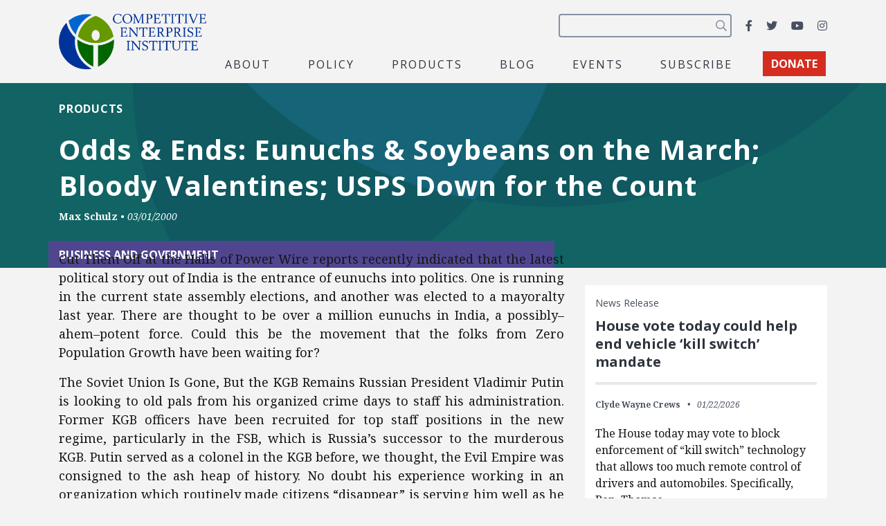

--- FILE ---
content_type: text/html; charset=utf-8
request_url: https://www.google.com/recaptcha/api2/anchor?ar=1&k=6LfZwjUiAAAAAN8vRh0pGcsvvXqvlWV2oC71AQHs&co=aHR0cHM6Ly9jZWkub3JnOjQ0Mw..&hl=en&v=PoyoqOPhxBO7pBk68S4YbpHZ&size=invisible&anchor-ms=20000&execute-ms=30000&cb=xnvolvgrlxx6
body_size: 49696
content:
<!DOCTYPE HTML><html dir="ltr" lang="en"><head><meta http-equiv="Content-Type" content="text/html; charset=UTF-8">
<meta http-equiv="X-UA-Compatible" content="IE=edge">
<title>reCAPTCHA</title>
<style type="text/css">
/* cyrillic-ext */
@font-face {
  font-family: 'Roboto';
  font-style: normal;
  font-weight: 400;
  font-stretch: 100%;
  src: url(//fonts.gstatic.com/s/roboto/v48/KFO7CnqEu92Fr1ME7kSn66aGLdTylUAMa3GUBHMdazTgWw.woff2) format('woff2');
  unicode-range: U+0460-052F, U+1C80-1C8A, U+20B4, U+2DE0-2DFF, U+A640-A69F, U+FE2E-FE2F;
}
/* cyrillic */
@font-face {
  font-family: 'Roboto';
  font-style: normal;
  font-weight: 400;
  font-stretch: 100%;
  src: url(//fonts.gstatic.com/s/roboto/v48/KFO7CnqEu92Fr1ME7kSn66aGLdTylUAMa3iUBHMdazTgWw.woff2) format('woff2');
  unicode-range: U+0301, U+0400-045F, U+0490-0491, U+04B0-04B1, U+2116;
}
/* greek-ext */
@font-face {
  font-family: 'Roboto';
  font-style: normal;
  font-weight: 400;
  font-stretch: 100%;
  src: url(//fonts.gstatic.com/s/roboto/v48/KFO7CnqEu92Fr1ME7kSn66aGLdTylUAMa3CUBHMdazTgWw.woff2) format('woff2');
  unicode-range: U+1F00-1FFF;
}
/* greek */
@font-face {
  font-family: 'Roboto';
  font-style: normal;
  font-weight: 400;
  font-stretch: 100%;
  src: url(//fonts.gstatic.com/s/roboto/v48/KFO7CnqEu92Fr1ME7kSn66aGLdTylUAMa3-UBHMdazTgWw.woff2) format('woff2');
  unicode-range: U+0370-0377, U+037A-037F, U+0384-038A, U+038C, U+038E-03A1, U+03A3-03FF;
}
/* math */
@font-face {
  font-family: 'Roboto';
  font-style: normal;
  font-weight: 400;
  font-stretch: 100%;
  src: url(//fonts.gstatic.com/s/roboto/v48/KFO7CnqEu92Fr1ME7kSn66aGLdTylUAMawCUBHMdazTgWw.woff2) format('woff2');
  unicode-range: U+0302-0303, U+0305, U+0307-0308, U+0310, U+0312, U+0315, U+031A, U+0326-0327, U+032C, U+032F-0330, U+0332-0333, U+0338, U+033A, U+0346, U+034D, U+0391-03A1, U+03A3-03A9, U+03B1-03C9, U+03D1, U+03D5-03D6, U+03F0-03F1, U+03F4-03F5, U+2016-2017, U+2034-2038, U+203C, U+2040, U+2043, U+2047, U+2050, U+2057, U+205F, U+2070-2071, U+2074-208E, U+2090-209C, U+20D0-20DC, U+20E1, U+20E5-20EF, U+2100-2112, U+2114-2115, U+2117-2121, U+2123-214F, U+2190, U+2192, U+2194-21AE, U+21B0-21E5, U+21F1-21F2, U+21F4-2211, U+2213-2214, U+2216-22FF, U+2308-230B, U+2310, U+2319, U+231C-2321, U+2336-237A, U+237C, U+2395, U+239B-23B7, U+23D0, U+23DC-23E1, U+2474-2475, U+25AF, U+25B3, U+25B7, U+25BD, U+25C1, U+25CA, U+25CC, U+25FB, U+266D-266F, U+27C0-27FF, U+2900-2AFF, U+2B0E-2B11, U+2B30-2B4C, U+2BFE, U+3030, U+FF5B, U+FF5D, U+1D400-1D7FF, U+1EE00-1EEFF;
}
/* symbols */
@font-face {
  font-family: 'Roboto';
  font-style: normal;
  font-weight: 400;
  font-stretch: 100%;
  src: url(//fonts.gstatic.com/s/roboto/v48/KFO7CnqEu92Fr1ME7kSn66aGLdTylUAMaxKUBHMdazTgWw.woff2) format('woff2');
  unicode-range: U+0001-000C, U+000E-001F, U+007F-009F, U+20DD-20E0, U+20E2-20E4, U+2150-218F, U+2190, U+2192, U+2194-2199, U+21AF, U+21E6-21F0, U+21F3, U+2218-2219, U+2299, U+22C4-22C6, U+2300-243F, U+2440-244A, U+2460-24FF, U+25A0-27BF, U+2800-28FF, U+2921-2922, U+2981, U+29BF, U+29EB, U+2B00-2BFF, U+4DC0-4DFF, U+FFF9-FFFB, U+10140-1018E, U+10190-1019C, U+101A0, U+101D0-101FD, U+102E0-102FB, U+10E60-10E7E, U+1D2C0-1D2D3, U+1D2E0-1D37F, U+1F000-1F0FF, U+1F100-1F1AD, U+1F1E6-1F1FF, U+1F30D-1F30F, U+1F315, U+1F31C, U+1F31E, U+1F320-1F32C, U+1F336, U+1F378, U+1F37D, U+1F382, U+1F393-1F39F, U+1F3A7-1F3A8, U+1F3AC-1F3AF, U+1F3C2, U+1F3C4-1F3C6, U+1F3CA-1F3CE, U+1F3D4-1F3E0, U+1F3ED, U+1F3F1-1F3F3, U+1F3F5-1F3F7, U+1F408, U+1F415, U+1F41F, U+1F426, U+1F43F, U+1F441-1F442, U+1F444, U+1F446-1F449, U+1F44C-1F44E, U+1F453, U+1F46A, U+1F47D, U+1F4A3, U+1F4B0, U+1F4B3, U+1F4B9, U+1F4BB, U+1F4BF, U+1F4C8-1F4CB, U+1F4D6, U+1F4DA, U+1F4DF, U+1F4E3-1F4E6, U+1F4EA-1F4ED, U+1F4F7, U+1F4F9-1F4FB, U+1F4FD-1F4FE, U+1F503, U+1F507-1F50B, U+1F50D, U+1F512-1F513, U+1F53E-1F54A, U+1F54F-1F5FA, U+1F610, U+1F650-1F67F, U+1F687, U+1F68D, U+1F691, U+1F694, U+1F698, U+1F6AD, U+1F6B2, U+1F6B9-1F6BA, U+1F6BC, U+1F6C6-1F6CF, U+1F6D3-1F6D7, U+1F6E0-1F6EA, U+1F6F0-1F6F3, U+1F6F7-1F6FC, U+1F700-1F7FF, U+1F800-1F80B, U+1F810-1F847, U+1F850-1F859, U+1F860-1F887, U+1F890-1F8AD, U+1F8B0-1F8BB, U+1F8C0-1F8C1, U+1F900-1F90B, U+1F93B, U+1F946, U+1F984, U+1F996, U+1F9E9, U+1FA00-1FA6F, U+1FA70-1FA7C, U+1FA80-1FA89, U+1FA8F-1FAC6, U+1FACE-1FADC, U+1FADF-1FAE9, U+1FAF0-1FAF8, U+1FB00-1FBFF;
}
/* vietnamese */
@font-face {
  font-family: 'Roboto';
  font-style: normal;
  font-weight: 400;
  font-stretch: 100%;
  src: url(//fonts.gstatic.com/s/roboto/v48/KFO7CnqEu92Fr1ME7kSn66aGLdTylUAMa3OUBHMdazTgWw.woff2) format('woff2');
  unicode-range: U+0102-0103, U+0110-0111, U+0128-0129, U+0168-0169, U+01A0-01A1, U+01AF-01B0, U+0300-0301, U+0303-0304, U+0308-0309, U+0323, U+0329, U+1EA0-1EF9, U+20AB;
}
/* latin-ext */
@font-face {
  font-family: 'Roboto';
  font-style: normal;
  font-weight: 400;
  font-stretch: 100%;
  src: url(//fonts.gstatic.com/s/roboto/v48/KFO7CnqEu92Fr1ME7kSn66aGLdTylUAMa3KUBHMdazTgWw.woff2) format('woff2');
  unicode-range: U+0100-02BA, U+02BD-02C5, U+02C7-02CC, U+02CE-02D7, U+02DD-02FF, U+0304, U+0308, U+0329, U+1D00-1DBF, U+1E00-1E9F, U+1EF2-1EFF, U+2020, U+20A0-20AB, U+20AD-20C0, U+2113, U+2C60-2C7F, U+A720-A7FF;
}
/* latin */
@font-face {
  font-family: 'Roboto';
  font-style: normal;
  font-weight: 400;
  font-stretch: 100%;
  src: url(//fonts.gstatic.com/s/roboto/v48/KFO7CnqEu92Fr1ME7kSn66aGLdTylUAMa3yUBHMdazQ.woff2) format('woff2');
  unicode-range: U+0000-00FF, U+0131, U+0152-0153, U+02BB-02BC, U+02C6, U+02DA, U+02DC, U+0304, U+0308, U+0329, U+2000-206F, U+20AC, U+2122, U+2191, U+2193, U+2212, U+2215, U+FEFF, U+FFFD;
}
/* cyrillic-ext */
@font-face {
  font-family: 'Roboto';
  font-style: normal;
  font-weight: 500;
  font-stretch: 100%;
  src: url(//fonts.gstatic.com/s/roboto/v48/KFO7CnqEu92Fr1ME7kSn66aGLdTylUAMa3GUBHMdazTgWw.woff2) format('woff2');
  unicode-range: U+0460-052F, U+1C80-1C8A, U+20B4, U+2DE0-2DFF, U+A640-A69F, U+FE2E-FE2F;
}
/* cyrillic */
@font-face {
  font-family: 'Roboto';
  font-style: normal;
  font-weight: 500;
  font-stretch: 100%;
  src: url(//fonts.gstatic.com/s/roboto/v48/KFO7CnqEu92Fr1ME7kSn66aGLdTylUAMa3iUBHMdazTgWw.woff2) format('woff2');
  unicode-range: U+0301, U+0400-045F, U+0490-0491, U+04B0-04B1, U+2116;
}
/* greek-ext */
@font-face {
  font-family: 'Roboto';
  font-style: normal;
  font-weight: 500;
  font-stretch: 100%;
  src: url(//fonts.gstatic.com/s/roboto/v48/KFO7CnqEu92Fr1ME7kSn66aGLdTylUAMa3CUBHMdazTgWw.woff2) format('woff2');
  unicode-range: U+1F00-1FFF;
}
/* greek */
@font-face {
  font-family: 'Roboto';
  font-style: normal;
  font-weight: 500;
  font-stretch: 100%;
  src: url(//fonts.gstatic.com/s/roboto/v48/KFO7CnqEu92Fr1ME7kSn66aGLdTylUAMa3-UBHMdazTgWw.woff2) format('woff2');
  unicode-range: U+0370-0377, U+037A-037F, U+0384-038A, U+038C, U+038E-03A1, U+03A3-03FF;
}
/* math */
@font-face {
  font-family: 'Roboto';
  font-style: normal;
  font-weight: 500;
  font-stretch: 100%;
  src: url(//fonts.gstatic.com/s/roboto/v48/KFO7CnqEu92Fr1ME7kSn66aGLdTylUAMawCUBHMdazTgWw.woff2) format('woff2');
  unicode-range: U+0302-0303, U+0305, U+0307-0308, U+0310, U+0312, U+0315, U+031A, U+0326-0327, U+032C, U+032F-0330, U+0332-0333, U+0338, U+033A, U+0346, U+034D, U+0391-03A1, U+03A3-03A9, U+03B1-03C9, U+03D1, U+03D5-03D6, U+03F0-03F1, U+03F4-03F5, U+2016-2017, U+2034-2038, U+203C, U+2040, U+2043, U+2047, U+2050, U+2057, U+205F, U+2070-2071, U+2074-208E, U+2090-209C, U+20D0-20DC, U+20E1, U+20E5-20EF, U+2100-2112, U+2114-2115, U+2117-2121, U+2123-214F, U+2190, U+2192, U+2194-21AE, U+21B0-21E5, U+21F1-21F2, U+21F4-2211, U+2213-2214, U+2216-22FF, U+2308-230B, U+2310, U+2319, U+231C-2321, U+2336-237A, U+237C, U+2395, U+239B-23B7, U+23D0, U+23DC-23E1, U+2474-2475, U+25AF, U+25B3, U+25B7, U+25BD, U+25C1, U+25CA, U+25CC, U+25FB, U+266D-266F, U+27C0-27FF, U+2900-2AFF, U+2B0E-2B11, U+2B30-2B4C, U+2BFE, U+3030, U+FF5B, U+FF5D, U+1D400-1D7FF, U+1EE00-1EEFF;
}
/* symbols */
@font-face {
  font-family: 'Roboto';
  font-style: normal;
  font-weight: 500;
  font-stretch: 100%;
  src: url(//fonts.gstatic.com/s/roboto/v48/KFO7CnqEu92Fr1ME7kSn66aGLdTylUAMaxKUBHMdazTgWw.woff2) format('woff2');
  unicode-range: U+0001-000C, U+000E-001F, U+007F-009F, U+20DD-20E0, U+20E2-20E4, U+2150-218F, U+2190, U+2192, U+2194-2199, U+21AF, U+21E6-21F0, U+21F3, U+2218-2219, U+2299, U+22C4-22C6, U+2300-243F, U+2440-244A, U+2460-24FF, U+25A0-27BF, U+2800-28FF, U+2921-2922, U+2981, U+29BF, U+29EB, U+2B00-2BFF, U+4DC0-4DFF, U+FFF9-FFFB, U+10140-1018E, U+10190-1019C, U+101A0, U+101D0-101FD, U+102E0-102FB, U+10E60-10E7E, U+1D2C0-1D2D3, U+1D2E0-1D37F, U+1F000-1F0FF, U+1F100-1F1AD, U+1F1E6-1F1FF, U+1F30D-1F30F, U+1F315, U+1F31C, U+1F31E, U+1F320-1F32C, U+1F336, U+1F378, U+1F37D, U+1F382, U+1F393-1F39F, U+1F3A7-1F3A8, U+1F3AC-1F3AF, U+1F3C2, U+1F3C4-1F3C6, U+1F3CA-1F3CE, U+1F3D4-1F3E0, U+1F3ED, U+1F3F1-1F3F3, U+1F3F5-1F3F7, U+1F408, U+1F415, U+1F41F, U+1F426, U+1F43F, U+1F441-1F442, U+1F444, U+1F446-1F449, U+1F44C-1F44E, U+1F453, U+1F46A, U+1F47D, U+1F4A3, U+1F4B0, U+1F4B3, U+1F4B9, U+1F4BB, U+1F4BF, U+1F4C8-1F4CB, U+1F4D6, U+1F4DA, U+1F4DF, U+1F4E3-1F4E6, U+1F4EA-1F4ED, U+1F4F7, U+1F4F9-1F4FB, U+1F4FD-1F4FE, U+1F503, U+1F507-1F50B, U+1F50D, U+1F512-1F513, U+1F53E-1F54A, U+1F54F-1F5FA, U+1F610, U+1F650-1F67F, U+1F687, U+1F68D, U+1F691, U+1F694, U+1F698, U+1F6AD, U+1F6B2, U+1F6B9-1F6BA, U+1F6BC, U+1F6C6-1F6CF, U+1F6D3-1F6D7, U+1F6E0-1F6EA, U+1F6F0-1F6F3, U+1F6F7-1F6FC, U+1F700-1F7FF, U+1F800-1F80B, U+1F810-1F847, U+1F850-1F859, U+1F860-1F887, U+1F890-1F8AD, U+1F8B0-1F8BB, U+1F8C0-1F8C1, U+1F900-1F90B, U+1F93B, U+1F946, U+1F984, U+1F996, U+1F9E9, U+1FA00-1FA6F, U+1FA70-1FA7C, U+1FA80-1FA89, U+1FA8F-1FAC6, U+1FACE-1FADC, U+1FADF-1FAE9, U+1FAF0-1FAF8, U+1FB00-1FBFF;
}
/* vietnamese */
@font-face {
  font-family: 'Roboto';
  font-style: normal;
  font-weight: 500;
  font-stretch: 100%;
  src: url(//fonts.gstatic.com/s/roboto/v48/KFO7CnqEu92Fr1ME7kSn66aGLdTylUAMa3OUBHMdazTgWw.woff2) format('woff2');
  unicode-range: U+0102-0103, U+0110-0111, U+0128-0129, U+0168-0169, U+01A0-01A1, U+01AF-01B0, U+0300-0301, U+0303-0304, U+0308-0309, U+0323, U+0329, U+1EA0-1EF9, U+20AB;
}
/* latin-ext */
@font-face {
  font-family: 'Roboto';
  font-style: normal;
  font-weight: 500;
  font-stretch: 100%;
  src: url(//fonts.gstatic.com/s/roboto/v48/KFO7CnqEu92Fr1ME7kSn66aGLdTylUAMa3KUBHMdazTgWw.woff2) format('woff2');
  unicode-range: U+0100-02BA, U+02BD-02C5, U+02C7-02CC, U+02CE-02D7, U+02DD-02FF, U+0304, U+0308, U+0329, U+1D00-1DBF, U+1E00-1E9F, U+1EF2-1EFF, U+2020, U+20A0-20AB, U+20AD-20C0, U+2113, U+2C60-2C7F, U+A720-A7FF;
}
/* latin */
@font-face {
  font-family: 'Roboto';
  font-style: normal;
  font-weight: 500;
  font-stretch: 100%;
  src: url(//fonts.gstatic.com/s/roboto/v48/KFO7CnqEu92Fr1ME7kSn66aGLdTylUAMa3yUBHMdazQ.woff2) format('woff2');
  unicode-range: U+0000-00FF, U+0131, U+0152-0153, U+02BB-02BC, U+02C6, U+02DA, U+02DC, U+0304, U+0308, U+0329, U+2000-206F, U+20AC, U+2122, U+2191, U+2193, U+2212, U+2215, U+FEFF, U+FFFD;
}
/* cyrillic-ext */
@font-face {
  font-family: 'Roboto';
  font-style: normal;
  font-weight: 900;
  font-stretch: 100%;
  src: url(//fonts.gstatic.com/s/roboto/v48/KFO7CnqEu92Fr1ME7kSn66aGLdTylUAMa3GUBHMdazTgWw.woff2) format('woff2');
  unicode-range: U+0460-052F, U+1C80-1C8A, U+20B4, U+2DE0-2DFF, U+A640-A69F, U+FE2E-FE2F;
}
/* cyrillic */
@font-face {
  font-family: 'Roboto';
  font-style: normal;
  font-weight: 900;
  font-stretch: 100%;
  src: url(//fonts.gstatic.com/s/roboto/v48/KFO7CnqEu92Fr1ME7kSn66aGLdTylUAMa3iUBHMdazTgWw.woff2) format('woff2');
  unicode-range: U+0301, U+0400-045F, U+0490-0491, U+04B0-04B1, U+2116;
}
/* greek-ext */
@font-face {
  font-family: 'Roboto';
  font-style: normal;
  font-weight: 900;
  font-stretch: 100%;
  src: url(//fonts.gstatic.com/s/roboto/v48/KFO7CnqEu92Fr1ME7kSn66aGLdTylUAMa3CUBHMdazTgWw.woff2) format('woff2');
  unicode-range: U+1F00-1FFF;
}
/* greek */
@font-face {
  font-family: 'Roboto';
  font-style: normal;
  font-weight: 900;
  font-stretch: 100%;
  src: url(//fonts.gstatic.com/s/roboto/v48/KFO7CnqEu92Fr1ME7kSn66aGLdTylUAMa3-UBHMdazTgWw.woff2) format('woff2');
  unicode-range: U+0370-0377, U+037A-037F, U+0384-038A, U+038C, U+038E-03A1, U+03A3-03FF;
}
/* math */
@font-face {
  font-family: 'Roboto';
  font-style: normal;
  font-weight: 900;
  font-stretch: 100%;
  src: url(//fonts.gstatic.com/s/roboto/v48/KFO7CnqEu92Fr1ME7kSn66aGLdTylUAMawCUBHMdazTgWw.woff2) format('woff2');
  unicode-range: U+0302-0303, U+0305, U+0307-0308, U+0310, U+0312, U+0315, U+031A, U+0326-0327, U+032C, U+032F-0330, U+0332-0333, U+0338, U+033A, U+0346, U+034D, U+0391-03A1, U+03A3-03A9, U+03B1-03C9, U+03D1, U+03D5-03D6, U+03F0-03F1, U+03F4-03F5, U+2016-2017, U+2034-2038, U+203C, U+2040, U+2043, U+2047, U+2050, U+2057, U+205F, U+2070-2071, U+2074-208E, U+2090-209C, U+20D0-20DC, U+20E1, U+20E5-20EF, U+2100-2112, U+2114-2115, U+2117-2121, U+2123-214F, U+2190, U+2192, U+2194-21AE, U+21B0-21E5, U+21F1-21F2, U+21F4-2211, U+2213-2214, U+2216-22FF, U+2308-230B, U+2310, U+2319, U+231C-2321, U+2336-237A, U+237C, U+2395, U+239B-23B7, U+23D0, U+23DC-23E1, U+2474-2475, U+25AF, U+25B3, U+25B7, U+25BD, U+25C1, U+25CA, U+25CC, U+25FB, U+266D-266F, U+27C0-27FF, U+2900-2AFF, U+2B0E-2B11, U+2B30-2B4C, U+2BFE, U+3030, U+FF5B, U+FF5D, U+1D400-1D7FF, U+1EE00-1EEFF;
}
/* symbols */
@font-face {
  font-family: 'Roboto';
  font-style: normal;
  font-weight: 900;
  font-stretch: 100%;
  src: url(//fonts.gstatic.com/s/roboto/v48/KFO7CnqEu92Fr1ME7kSn66aGLdTylUAMaxKUBHMdazTgWw.woff2) format('woff2');
  unicode-range: U+0001-000C, U+000E-001F, U+007F-009F, U+20DD-20E0, U+20E2-20E4, U+2150-218F, U+2190, U+2192, U+2194-2199, U+21AF, U+21E6-21F0, U+21F3, U+2218-2219, U+2299, U+22C4-22C6, U+2300-243F, U+2440-244A, U+2460-24FF, U+25A0-27BF, U+2800-28FF, U+2921-2922, U+2981, U+29BF, U+29EB, U+2B00-2BFF, U+4DC0-4DFF, U+FFF9-FFFB, U+10140-1018E, U+10190-1019C, U+101A0, U+101D0-101FD, U+102E0-102FB, U+10E60-10E7E, U+1D2C0-1D2D3, U+1D2E0-1D37F, U+1F000-1F0FF, U+1F100-1F1AD, U+1F1E6-1F1FF, U+1F30D-1F30F, U+1F315, U+1F31C, U+1F31E, U+1F320-1F32C, U+1F336, U+1F378, U+1F37D, U+1F382, U+1F393-1F39F, U+1F3A7-1F3A8, U+1F3AC-1F3AF, U+1F3C2, U+1F3C4-1F3C6, U+1F3CA-1F3CE, U+1F3D4-1F3E0, U+1F3ED, U+1F3F1-1F3F3, U+1F3F5-1F3F7, U+1F408, U+1F415, U+1F41F, U+1F426, U+1F43F, U+1F441-1F442, U+1F444, U+1F446-1F449, U+1F44C-1F44E, U+1F453, U+1F46A, U+1F47D, U+1F4A3, U+1F4B0, U+1F4B3, U+1F4B9, U+1F4BB, U+1F4BF, U+1F4C8-1F4CB, U+1F4D6, U+1F4DA, U+1F4DF, U+1F4E3-1F4E6, U+1F4EA-1F4ED, U+1F4F7, U+1F4F9-1F4FB, U+1F4FD-1F4FE, U+1F503, U+1F507-1F50B, U+1F50D, U+1F512-1F513, U+1F53E-1F54A, U+1F54F-1F5FA, U+1F610, U+1F650-1F67F, U+1F687, U+1F68D, U+1F691, U+1F694, U+1F698, U+1F6AD, U+1F6B2, U+1F6B9-1F6BA, U+1F6BC, U+1F6C6-1F6CF, U+1F6D3-1F6D7, U+1F6E0-1F6EA, U+1F6F0-1F6F3, U+1F6F7-1F6FC, U+1F700-1F7FF, U+1F800-1F80B, U+1F810-1F847, U+1F850-1F859, U+1F860-1F887, U+1F890-1F8AD, U+1F8B0-1F8BB, U+1F8C0-1F8C1, U+1F900-1F90B, U+1F93B, U+1F946, U+1F984, U+1F996, U+1F9E9, U+1FA00-1FA6F, U+1FA70-1FA7C, U+1FA80-1FA89, U+1FA8F-1FAC6, U+1FACE-1FADC, U+1FADF-1FAE9, U+1FAF0-1FAF8, U+1FB00-1FBFF;
}
/* vietnamese */
@font-face {
  font-family: 'Roboto';
  font-style: normal;
  font-weight: 900;
  font-stretch: 100%;
  src: url(//fonts.gstatic.com/s/roboto/v48/KFO7CnqEu92Fr1ME7kSn66aGLdTylUAMa3OUBHMdazTgWw.woff2) format('woff2');
  unicode-range: U+0102-0103, U+0110-0111, U+0128-0129, U+0168-0169, U+01A0-01A1, U+01AF-01B0, U+0300-0301, U+0303-0304, U+0308-0309, U+0323, U+0329, U+1EA0-1EF9, U+20AB;
}
/* latin-ext */
@font-face {
  font-family: 'Roboto';
  font-style: normal;
  font-weight: 900;
  font-stretch: 100%;
  src: url(//fonts.gstatic.com/s/roboto/v48/KFO7CnqEu92Fr1ME7kSn66aGLdTylUAMa3KUBHMdazTgWw.woff2) format('woff2');
  unicode-range: U+0100-02BA, U+02BD-02C5, U+02C7-02CC, U+02CE-02D7, U+02DD-02FF, U+0304, U+0308, U+0329, U+1D00-1DBF, U+1E00-1E9F, U+1EF2-1EFF, U+2020, U+20A0-20AB, U+20AD-20C0, U+2113, U+2C60-2C7F, U+A720-A7FF;
}
/* latin */
@font-face {
  font-family: 'Roboto';
  font-style: normal;
  font-weight: 900;
  font-stretch: 100%;
  src: url(//fonts.gstatic.com/s/roboto/v48/KFO7CnqEu92Fr1ME7kSn66aGLdTylUAMa3yUBHMdazQ.woff2) format('woff2');
  unicode-range: U+0000-00FF, U+0131, U+0152-0153, U+02BB-02BC, U+02C6, U+02DA, U+02DC, U+0304, U+0308, U+0329, U+2000-206F, U+20AC, U+2122, U+2191, U+2193, U+2212, U+2215, U+FEFF, U+FFFD;
}

</style>
<link rel="stylesheet" type="text/css" href="https://www.gstatic.com/recaptcha/releases/PoyoqOPhxBO7pBk68S4YbpHZ/styles__ltr.css">
<script nonce="cUzuVwBBi_85hJ0Lv-xb5A" type="text/javascript">window['__recaptcha_api'] = 'https://www.google.com/recaptcha/api2/';</script>
<script type="text/javascript" src="https://www.gstatic.com/recaptcha/releases/PoyoqOPhxBO7pBk68S4YbpHZ/recaptcha__en.js" nonce="cUzuVwBBi_85hJ0Lv-xb5A">
      
    </script></head>
<body><div id="rc-anchor-alert" class="rc-anchor-alert"></div>
<input type="hidden" id="recaptcha-token" value="[base64]">
<script type="text/javascript" nonce="cUzuVwBBi_85hJ0Lv-xb5A">
      recaptcha.anchor.Main.init("[\x22ainput\x22,[\x22bgdata\x22,\x22\x22,\[base64]/[base64]/[base64]/ZyhXLGgpOnEoW04sMjEsbF0sVywwKSxoKSxmYWxzZSxmYWxzZSl9Y2F0Y2goayl7RygzNTgsVyk/[base64]/[base64]/[base64]/[base64]/[base64]/[base64]/[base64]/bmV3IEJbT10oRFswXSk6dz09Mj9uZXcgQltPXShEWzBdLERbMV0pOnc9PTM/bmV3IEJbT10oRFswXSxEWzFdLERbMl0pOnc9PTQ/[base64]/[base64]/[base64]/[base64]/[base64]\\u003d\x22,\[base64]\\u003d\\u003d\x22,\x22wr3Cl8KTDMKMw6HCmB/DisOYZ8OZT2cOHgIwJMKRwonCuBwJw47ChknCoDjCght/woLDlcKCw6dXCGstw7bCvkHDnMKFNlw+w5duf8KRw50MwrJxw7/DvlHDgERmw4UzwrITw5XDj8OHwoXDl8KOw48nKcKCw57CoT7DisO3fUPCtVfCj8O9ESbCg8K5alnCuMOtwp0JMDoWwp/DknA7b8OtScOSwojChSPCmcKHY8Oywp/DoSNnCTHCsxvDqMKOwqdCwqjCs8OQwqLDvxjDmMKcw5TCkS43wq3CnTHDk8KHJgkNCSLDq8OMdi/[base64]/CgMKpwrIkH8OIOsKOwrZKw4ofSxcJaAnDnsO1w4fDownCsnTDqETDtEY8UFUgdw/Cv8KPdUwsw6vCvsKowp5rO8Onwol9ViTCrkcyw5nClsOlw6DDrGsrfR/Ct1llwrkoJcOcwpHChRHDjsOcw4oFwqQcw6tDw4wOwpfDlsOjw7XCrMOoM8Kuw7dPw5fCtisQb8OzPcK1w6LDpMKpwr3DgsKFXcKJw67CrxpMwqNvwqRTZh/Dk3bDhBVveC0Gw61fJ8O3FcKsw6lGKcKfL8ObVAQNw77CnMKvw4fDgEXDsg/[base64]/DgxPChcOKwrbCvBJ/PcKNP8O2wpjDg03CpELCqcKdMEgLw49yC2PDv8O1SsOtw5fDl1LCtsKYw4Y8T1Jkw5zCjcOHwqcjw5XDt0/DmCfDpHkpw6bDi8KAw4/DhMKjw4TCuSAEw68vaMKiKnTCsR7DpFQLwqMAOHU/MMKswplCKksQbn7CsA3CicKMJ8KSUlrCsjAIw7taw6TCl2VTw5IrdwfCi8K+wodow7XCnsO0fVQXwpjDssKKw45ONsO2w79ew4DDqMOpwqY4w5Rqw4zCmsOfSgHDkhDCkcOKf0ltwo9XJlHDssKqI8KAw7Nlw5t/w4vDj8KTw7FwwrfCq8O8w5PCkUNzXRXCjcK3wp/DtERCw5hpwrfCqVwjwp7Cl2/DicKGw4Z8w5XDnsOAwpwoVcOsOsORw5XDjsKiwq1Ge1sMw7pww5/CphzCmjAzSxELN23Ct8KFWsK0woxxI8OiecK4EBdkdcOGHi0fw4Nsw74mT8KcecObwpbCg1XCszE0GMOpwpHClDYMVsKNIMOTLVoUw7/Dv8OrSn/DhcKsw6YBdAvDqMKJw71ufcKBVQjDgVZmw5FEwqvDusOua8OvwoDCj8KNwoTClmxbw5/ClsKZORPDrcKRw5d/BcK2Pg4zIcK/[base64]/CkDw6Mj7DlMOiwq10RUJ+w6onw6siTMKLw5zCsmQPw5wDPhTDkcKBw7NUw4TDn8KSXsK9bzFeCANBUMOywq/CtcKtZQ5GwrkHw5/DoMOxw4gQw7bDsn4zw4HCrgjCgEvCscKkwrQEwqPDicO4wr8aw57DksOGw6rDksKqTcO3d2fDslEIwo7CkMKDwpNEwpnDhcOpw5oJEhjDj8OPw4wvwodywpbDti9Dw7oWwr7Dql9VwrpfKlPCusKnw4EGE1EOwovCqMOUC3Z5DcKfw7M3w4xDVyJ+ccKewrE/[base64]/DtFQYBnk7w6kPw6xswofCiHzDuk8aFiPDocOJfUbCpBXDh8KIATPCm8KUw4PCt8KGC2NIDldeAsKpw6AiCjnChlRuw6XDrW9tw6QrwrHDhcO8DMOZw4HDicK6Kk/CqMOfJcKrwr1JwojDlcKmBE/[base64]/[base64]/Co8K8KgRpw6TDpcKZZnsjbMOPLsOmWiPCkEktwqnDl8Kcw4pdGRPDkMKPBcKMAVTCnyPDgMKWQBJGNxfCvcK5w7Iyw58pJcKTCcOLwrbCrMKrPXt6w6NJasOXLMKPw5/[base64]/HVIDw6Znw7zDvXFiw5vDqcK2MTLDhcKEw6ItPsOUPMKAw5DDuMOQJ8KVFy4IwrwODMO1UcK1w5LDlyRiwpVtGj5AwqbDrsK7L8O4wpwjw7fDqMOwwqPCiidYbsKtQ8OlOwTDoFjCtsKUwp/[base64]/DnMO8w693KTHChwrDnB0pw7Y5dnnCvnTCvsKnw6hVCEQNw6zCs8KPw6XChsKBVAkmw5stwqsGGiN4TsKCbjTDmMOHw5LDpMKiwrLDjsOrwrTCgBPCvsOmEgrCjSEIFGtdwqHCm8OSf8ObAMKVMjzDtsKIw4FSdsKOFThtfcK0EsK/FQfDmmXDusKaw5bDmMOvdcKHwqXCtsKTw4HDlWYuw6Qlw54/OFYYUQVhwpHDlXzCgl7Cig3Dvh/DsnzDlAXDncONw4AjcE3Cu1Z/W8OLwp0Vw5HDh8KXwpAXw505H8OFIcK0wrJhBMK+w6fDo8KXw65hw54pw7Q8wptWN8Oewp9tOynDsEI/[base64]/[base64]/DgsO4FAhyw6DCl8KpwoRLw7Ufw6/CoGNrw6ApBjBuw4LDlsKdwpfCjVTDgw1nVMKjAMOHwqjDqcOFw5MGM1kmSC8dEsODY8OIE8OSBHzCpMKyZ8KeBsKQwprDhzrCkigJTXskw6jDrcOBODTCrcKHcxzCqMKdEDTDhwXCgkHDqwDCosK/w6ELw4zCqHJ0XmHDtcOCXMK9wpNXbwXCpcKVEiUzw5g/YxBBCGEewo/[base64]/CpV7CvmA5C8KjE8O/[base64]/GMKHw4jDgcO4wqsGXcOmKR7CrDrDhG/CrUXCok9FwrkNX1ZeUsKhwr3Ct3nDn3ECw4rCrhjDt8Ove8KCwqdcwqnDnMKywpM+wo/CksKZw7JQw5FowonDs8Oow4/CgWLDoBfCh8KkKhHCusK4IcOIwoHCvXrDj8Krwoh5f8K9w7M5AMOaacKLwrIQMcKkw6jDk8K0eC3Cq3/Dk3Mewo9TeXt8FzHDl2HCncOdWBFpw79LwrZ2w7XDp8Kiw64EHMKNw5V2wroAwo7CvhDDlmjCscK3w4vDql/Cn8Omwo/CpiPCg8OIScKlKAvCmyzDkkLDqsORD0lEwpHDlcORw6hHTTR9wozCsVvCgsKCXRTDosOdw6LCnsKxwqzCpsKLwp4QwqnCjGPCmj/CgX/DrsK8GAjDk8K/JsOyVcK6O2Fvw7rCtW3DmQEhw5zCkcOkwrEAM8K+ByVzJMKYw60ww73CtsKOBsKVXSd/[base64]/w5AFCMKGacOJw4vDkMKZw7p/wo7CmsObSQ8+Mx9Fw45fRn01w5RFw7cWa0XChcOpw5Jpwo9DbjvCmsKOFg/Dnj5fwqvDmcK9ST/DixwiwpfCo8Kpw4zDmsKmwpEswqYOAWgQdMOwwrHCv0/Cik1ldRbDicObVMO3wrbDr8KOw6vCm8KJw5LDiFBjwppUI8KvUsOGw7vDnmE9wocIQsK2A8ODw5/[base64]/DpsOdP1Fsa1Y1S8KbwpvDj0gOZTw2w6PDpsO4O8OKw7hORsO8PFQ9JVPCrsKKVjHCrRM5TsK6w5PCgMKiHMKiKMODMyHDosOdwpXDtC/DrWhNcsKiwoPDncO6w6dbw6gcw4LCjGHDuzc3JsOVwprDl8KuFRJzWMKdw6cXwojCq1vCvcKFEURWw7ocwrZub8OZTQ48OsOjF8OPw63ChFlEwoxawq7CnlVEwoQpw4DCvMKrYcKlwq7DrAU/wrZQLwl5w6DDo8OlwrzDksK3AQvDrHnCiMOcfToZb1rDs8KFf8ODaxU3IhQlSljDksO8RXsxLQlGw73Cvn/DksOQw5Uew6vCu2Bnwqs+w59hQWvDocOnBsOVwqHCmMKiLsOLecORHR1LFCtZLjNywrDCpXPDj1guCz7DusK/[base64]/YAfDqMKmW13DulXCq8K/TcKMFRnDosK0XDE4fnteXMOoNXgfw45tBsK8w45iw4HCrFs1wqzClsKkwoXDr8K8M8K6aygWbBE3VSrDvsOHFV5YSMKZWEbClsK+w5fDhEwrw4XCucO1Hy8uw7Y8HsKOZ8K9fijChcK4wrgrCGXDh8OWFcKQwookwp3DtBPCpFnDuDNJw7M/[base64]/[base64]/Cq8K7wpTClAFBb8O4RxLDtsKnwrxzZWvDh1vDpULDuMKVw5XDqcOyw6w/BUrCtzfCrkJ6UMK8wqLDpnXCrWfCtkZkI8O3wpIMJTkUH8K2wpkqw4rChcOiw7pywrDDqw0YwrDDvyHCm8KZw6tQZ2nDux7DrnnCoBzDusO5wpwMwofCnSFLVcOiMAPCkSouFVvCtnDDosOIw7/DpcOqwo7DklTDgl1DAsOEw5PCgcKtecKZw75iwoTDlMKVwrJRwogUw61LcMO/wrJTdsOywocpw7Y0TsKCw7wxw6LDlWx1wpjDn8KLUnXCkRg/MDrCuMOCZ8OPw6HCj8ODwpM3I3fDpsO8w4bClMOmWcK5KkbCl0tOw4dKw7TClMK3wqrCusKMfcKYwrFrwqQ/wqPCsMOGO050Wl8Cwo18wqhewrXDtsKaw6vDnwvDjEXDhcKsIl7Cu8KPX8OLVcKSYsKyZ33Cp8OBwok3wqPCh2xKOCXCmcK7wqAtScK/[base64]/[base64]/[base64]/[base64]/Cl8K+w6PDucOYwrEcw7jDvMOQbT3DkAhyJhPDhgBww7peNlPDkinCgcKwaxnDkMKYwoQ+PygEDcOsK8KHwo/DkMKRwqvCmnYNV1TCt8O+IcOcwpZyTUfCqcKfwpjDhhkAehfDk8OGX8OfwrXCkjdZwoRCwp3CtcKxesOvw5jCul/[base64]/[base64]/Ct8ONXFPClMOow4zDm8KHw7UOYMK7McOLKMOaYlciw5N2TB/Dt8OPw7U3w7lGPzQNw77CpRDDi8KYw6FMwooqVMOaC8O8wrE3w69ewpvDtijCo8OJFR8ZwqPDgiTDmmrDl1XDtxbDkijCucO/woECc8OrcXlPKcKsYsKeOhZAPAjCpynDscO0w7TClzdIwpg2SnIQw5gKwqx6wqXCnETCtVlew7UsaEPCucOKw6jCscO8FlR7RcK7BmYAwp9QNMKzHcOKI8K/wohGwpvDl8K9w7YAwrxPasKYw6jCtXjDoA9tw7jCgMK4KMKIwqJiKXfCljjDt8KJNMOICsKBKznCkUIWEcKDw5/Dp8OawqpCwq/CncK0KcKLNyxnWcKCN3F1XV/CnMKcwoRwwrrDuF3DucKpUcKRw7UNb8KOw47Cj8K8Rx/DmEXCq8OmR8ONw5PCgljCoiAuIsOJbcK3wobDsyLDtMK/wofCvMKlwrMNGhbCqMOaWEEac8K8wok1wqUnwpXCv35+wpYcwonCrzY/[base64]/wpdBOgjCh8OqCgM2w4BZQsKewpPDhB/[base64]/DvsOJw5pTw5gLw7ooVzXDlcOIwq9LdXpawoPCoyjDuMOqBMOpIsO5wqLCg01iGQw6UT/CtHDDpArDkFnDhH47TAwfTsOaAzHCjj7CumHDg8OIwoTDusO5d8KjwoA8FMO+GsOjwoPCmkrCgSlRH8Kpw6Y/JFwScnwsY8O2ZnTCtMO/w7c/wodkwrpmNzTDsyTCicO+w7PCuUMIw4jClVpzw7rDnwfDjzchNGXDqcKPw6zClsKpwq5mw6nDthLCjsOswq7Ct3rCmkHCpsO0DRhsA8OGwrdfwrrDjmJCw49ywpt6NMOZw4w4EjjCicK/w7BXwqcVOMOKK8KjwqFzwpUkw5hWw4DCmCfDs8Ovcy3DpR8OwqfDh8O7w54rAGPDsMOZwrlUwrEuYjXDiTYrw5vCmWlcw7AZw67ChTzDncKARBknwpU6wpk1RcOCw6Nbw5LDgsKdLBMWU10eSgYaCi7DhsO4PmNCw7/[base64]/[base64]/woB7Y3nDvh/[base64]/CoMKZL8KDwqIAw57DssOPw5JeGsO3BMOSw63CvDZ1MBjDnn/ChXDDgMOPRcOxLncGw5BsfWbCqsKeb8Kjw6kvw7ofw7cdwozDsMKJwpfDpTkQLi/DsMOuw6rDmsO8wqXDsig/wrt/w6TDnCLCq8OkecKAwr3DgMK5X8OsdlwRC8ORwrTDvwPCjMOlZMKLwoZ1w5NIwojDpsK+wr7DmHfCssKUDMKawo3CusKQN8KXw4oSw4IvwrEwMMKRw51ywrZkMWbCrWTCpsOGT8KOwoXDtUbCsiBnX0zDl8OMwq/[base64]/[base64]/wqLCgxDDssKtwqwfW8ODwrFSR8KBwp9eKsKtD8Khw4R6csKfFsOewoDDr1ATw4l4wqEBwqYdGsOWw4kWwrFHw6N9wrnDrsO7w6cBTELDpcK6w6wyYsKGw60awqISw5XCt1XChGF5wr3DjcOywrFrw7YdccK7R8K/w6bDqwnCj1TDlHvDmcKVRcOwb8OfN8KDGMO5w7l7w73CpsKsw6XCg8Obw4DDlsOWUAZ6w7xkNcOoXTHDpsKiPk/[base64]/[base64]/Cv8K2w6E2cT3DgRlIwrLCoMKFwrXDtMKVw5fCrcOTw7YZw6DCpi7ChMKZS8OewrI0w713w556McO0SlfDvzpkw6DCrMOOD3/Dvh9OwpAfHsO1w43DuEvCs8KsbgXCoMKQB2LDjcOjOlbCtzXDtj0tR8KOwrkFw7zDji7CtsK6wpPDvsKKRcO/wq5kwq/DrsOQwoR6wqfCpsKLQ8KYw4wce8OkZCZUw5DCgsK/woMMFV3DhlrCrCA2KjxIwovCk8K6wrLCg8KzVMOQw5DDu0AeGMK9wqp4wqzDnsKyOj/DvsKPw6rChRtdwrfCg0h8w55lJ8K7w60SB8ODbMKxLMOOO8O3w4/DlinCrMOoUncTPVjDk8OFTcKSMk06Ry49w6xWw6xFdsOew40SaBthEcODXsKSw5nCvSzDgMO5wqfDqA7DkRLCucKZWcOqw59WSsKaAsKtNhvClsOIwrzDvD5+wp3ClsOaVAbDvMOlw5XCvVXCgMKzS01vw4tHJMKKwokmwo/CoSPDvi1DScOHwpR+YcKLbxXDs3QdwrTCr8KmOcOQwqXDnnTCoMOpGgjDggLCtcOBTMOlGMK3w7LDp8K3H8K3wrHCvcKqwp7CsyHDjcO0UBVQSVDCvEh3wpNPwrkzw6zCiHpQDcO/XcO3AcOdwoUkBcOBwqPCvsKPDQPDrcO1w4QZN8KWWmpbw55IO8KBFQ4ERHsww6EiXCpFTMKXcMOWUMOzwqPCocOvw6RIw6syMcONwrx5VHAvwp/DsF0FHsO7UF4JwrDDk8KYw6x5w7jCi8KtWsOUwrHDoTTCr8OdJMKJw5XCjkfCuS3DkcOfwr87wrfDjmHCg8KMV8OyMj/DjMO7IcKSKcOsw70ww7dKw5Eoe3jCg13CiiXCusOLUkpBN3rCvW8yw6o7QlrDvMKjPzhBLMKIw6gww73CiWzCq8Oaw5VzwoDDl8Kswp8/[base64]/wr7DqyfCuBfCqmokf8OebsK2wqEcY0/DusKWAsKKwrLCgjERwpLDgcKRXHZjwp4ZCsKxw5tPwo3Don/DhSrDpDbDpFk5woARfErCg1zDq8KMw69ycBrDhcK2RRgiwpvChsKtw53DgEt8NsOfw7cMw7QHYMOqKsOab8KPwrArM8OoIMKkYsO6wqDCtsKCSDACaRx0LwVywpxmwrTChMK1ZcOaaQTDh8KXP2c/XMKCPMO5w7fCk8KwZTZ9w7jClC/Dh3bCrMOmwqXDvDtfw7cBNiLCvUrClsKWwoJbFyw6CgzDgH/CgTPCmcKjSsKewpLCqQkSwpjChcKnasKcCcOWwrpCGsOXHX4jHMKGwp5fBwF4I8ORw41KC0trw7nDnmsWw53DksKgDMOSV1jDimMbaW3DlQFze8O2XsKQMcOlw4fDiMK4KCsDecKrWBvCl8KAwpJPS3g4YsOMOwduwrbCvsKJbsK5A8OLw5/[base64]/wrbCtCg2NcOhwosQC8OOBSPDm3XClMKkw7t2wpvDjSrClMKzFBAYw7nDvsOOWcOjIsO4wrTDtUXCl0QLXR/[base64]/McKDAQo/woxKQTFrw7Ugw5XCr8OGw5jDp8OrCQ9Gw7jCpsOUw4d5I8KmPjfCoMO3w6AXwpMBSTrDmMOjHD1FM1nDtzLCkwcww4AowqwzEsOpwqhuVsOKw5EnUMOVw5UaPlMfBBNgwq7DgAgNXS3CkHAmK8KncwsGCUdjfz5dGsOBw5nDtsKEw4ovw48qPMOlGcOGwoYCwo/DlcOrbQQiMnrDhcOZw7x8U8Oxwo3Cm2BXw4zDgDXCqMO2VcKpw6paXVYxM3hmwpdMJ1DDucKNesONfsKvNcKiwpzCgcKbRU5ASULDpMOdEkHDgHrCnFMIw74YNcOLwq1yw4jCmw5ow6PDicKdwrN8FcKWwprCkX/[base64]/CjSzDhMOSw59iXcKBVsOLPTHCgjHDgMKNOVHDvsKPN8KJBnvDjMOMeCgxw5XDs8KoJMOcDG/CkiLDisKWwpLDmFs5YXctwpEpwqMAw77ClnTDh8K4wp/DsRsoATEdwrMlEgUadCjDmsOzD8KwJW1HAjLDkMK7ZV/DscKxX3jDiMOmOcO5wq0pwpQUcDbDv8OQwpPCv8KTw4LDvsO+wrHCkcOOwrzCssOwZMOwcxDDvmTCt8OOZ8Ogw68YcToSDzfCp1IecmXDlRN+w6o5em9VLMKbwpzDqsOiwpbCj3TDsnDCrHV9BsOlcsK2wqB0NzzCnwhOwptHwqzCvRFWwonCsj/[base64]/Z8KvWcK5w6UfwpzDvQ8ZFMOrw6HChnc5M8OgwojDo8OCBsKMw4DDlMOgw4B3eFcNwpUvLMK5w53DmjkIwqnClGnCoB/DnsKWw58ULcKcwphTED9uw6/DjkdGfWpAXcKoU8O7UhfCrlbClG4pKCgOw7rCpnkRacKpPsOwZjzDpEh6CMKpwrYpQcOBwqNYZMKIw7fDkHoLdGlFJDQdHcKKw4DDsMKYZcOvw6RYw4TDvyLChXUOw5nCkCLCuMKgwqolwr/[base64]/Ck8OOd31qw4DCksKew5gOKwPCtAPCgMO6esOLaQXDjBxAw55xFn7DkcOnUcKdBFkjZsKaCl5Swq0Sw5bCnMOYRkjClmxhw4PDncOSwpsnwq/DqMOEwonCoV3DmQEWwqTCh8OSwoECC0lZw79zw4ZswqDDpHpFX2fCuwTDhyhQLiwLCsOFGEU1w503elhHHhLDlG54wpzDnMOCwp0sGQzCjnp/[base64]/[base64]/IcOcdyx0SDfDtcKNwqtBO1zChMKewoEDOyM4w4wAOkLCpD/CskJCwpjDpF3Do8K3NsKKwo5uw5NcBRwBdXZcw6PDjE58w4fCuCrCqQddHg3CvcOkTXrCtMOuG8OmwrQ7w5rChHU5w4NAw5tfwqLCjcKCMTzCgcK5w6DChz7DnsKIw77DgsKJBsKXw6XDhDgrZMOGwocgPWZLw5nCmCPDuXQ3JBHDlw/CrGZ2CMOpNUQywrMdw59DwqfCokTDkgjCusKfVXYQNMO3AgDDhkshHgguwqHDoMOWKTRECsK+Y8KdwoEOw6TDr8KFwqdyAnYPPQksHcOSVMOuaMOnG0LDogXDmS/CgV1/X21/wpNwFlzDgUVWDMKtwq4tSsKmw4tEwptQw53CjsKbwpbDkzbDq0LCsChXw693wqfDgcONw4nCoB80wr7DlGTCv8KZw7IZw4XCplDClzBWI1IGZhLCg8Kjw6lgwr/DiyTDhsOuwrhAw6XDksKbFsKzCcObB2bCiAggw6XCg8O4wpTDicOUR8O2Dg02woVaRm7Dp8Oswo1iw67Cl2vCpDTCqsKMdcK+w6wrw74LQ17CsFDDtjRIcAfCuXHDp8KsGx/Du2NRw4PCtsOMw7zCmktmw7tPFW/[base64]/[base64]/Cm3FucsO9wpfCqsOKMMOBwq17wprDrcOWW8KUa8OQw6LDncOwOU4HwoMmI8O+RcOww7DDksKEFDxEZ8KEcMKtw4IJwrDDucONJcK6KcKhBWXDo8K2wrxOdMKoPjtQLsOqw7twwokDa8O/[base64]/[base64]/CiMOLbTzCj1zCmMOpw7TCmsO1wobDl8O+elbDmMKGHCMHGsK6wo/[base64]/WMOza1XCqAjDtSTDqC4WPW8afiYNw4MZwpnCqQjDh8KLeDwyfw/Dr8Ktw4YYw7J0djzCjMOdwprDscOYw7jDgQjDncOSw6EJw6rDosKkw4JqFTjDpsKsbMOcH8KSTsO/PcKxbsKOVAYCQRrCqRrCvsORdznClMOjw4zDh8OJwr7ChUfCuAUaw6TCrFYqXSnDhX8/wrPCtGzDji0yfg/[base64]/DkyF+w5xqw7dhfsKqTsO6QcODwoU7wo/Cvn4mwpzDkTJ1wqUBw5VLBsO6w6IFY8KxBcOnw4JIbMOBeU/CrAfCjMKdw6Q1H8OlwoHDhH7DncKMcsOjIcKSwqcrBSZSwqEzw6rCrMO9wqwCw6t2LUgCISHCgcKsb8Kgw6/CnMKdw4R6w7kiC8KTElnCvcK8w4HCscOGwpMjL8KAfwjCisKlwrvDlm5iFcOFIm7Djl7CvMOVHFtjw4FiLcKowo/CvHhdN1xTw5fCjjvDmcKlw5XCmQHCjsOMMTbDqVg1w7Zaw6nDj0/DqsKAwq/CqcKOdGAhDsOOfFgcw6zDncOCSyIBw6I6wq7CjcK3ZVQXI8OPwp0rOsKbbhktwp/DgMOJw4ZFd8OPW8KRwpotw7ssSsOcw79sw5zDg8OSR23CrMKQwpk4wqg7wpTCk8KYNAxdHcOSXsKLHyvDjT/Du8KCwqQ8w55twrPCkWobM0XCq8Kvw7nCpMKiw6rDsgZ2MhsLw7UwwrHCu21OUGXCsyTCoMO5w5jDjhjCpsOEMW7CjMKHTTjDicOZw61aYMO/w63DgVTCu8Ojb8OSXMOsw4bDvFHCjsKkeMO/w4rDlxd1w4Z6SMO6wqjCgl85wqBhwoTDnk/DtC4sw7/CkmXDsUQKHMKMHBTCgVtGIMKvPV4UJsOdO8KwRljCjyjDhcO/eUBYw5ZbwqUREsK/[base64]/CnsKibzx5w6rChGULw701HTVMw7vChMOBw4vDscK7WsK0wqnCn8OfcMO2XcOyNcONwrI+YcK+N8K2F8OgQGrCiU3DklvChMOaFSHCisKHfnnDv8OzPsKdacK5R8OYw5jDu2jDvsK3wpdJGcKsUMO3IWg0fMOOw7vCvsKRw745wr/[base64]/Di8OCwp5LKAc6w6FWw47CnMOTw6PDgcKNw7N0AsO0w6wZwpHDiMOST8K9wrccE1zCoBHCt8Ohw7jDjDcBwpRJTsOGwpXDicK0R8Osw4h2w4LDtVN0OQ4qEykyMl/Co8OJwrFcXFnDv8OUbAfCmmttwo7DrMKGw4TDrcKCXRFCNVIoKW9LYVLCvMKBKAZew5bDmSXDk8K5DH5dwokQwqtQw4bCnMKSw5cEeWR3WsOfZwBrw7Y7JcOaKCfCgMK0w6h0wobCoMOkVcKdw6/DtUvCrXtSw5LDusOMwprDsVPDkcOfwozCnsObTcKYGMK7Y8Kjw4vDlcKTO8KTw6/CicO+wqcqFSLDqiXDpmt+woNiBMO0w71yDcKzwrR1RMKmRcOuwpNCwrlgZCjCh8OrQzXDrCLCmh/[base64]/[base64]/CmsK/S2F+ai5qayLCmiMDQ1U5w444UEAdfsKVw60Swo3CgsOhw73DisOXGxs0wo/Cr8OuE0Udw4/[base64]/CpMO1w4AAF8O9woXDj1jDocOgwqnDjMOCRsO0w4HCkF8+wpJfRMO3w4rDj8OKEF0qw5XDl3XCh8KuAw/DtcO1worDq8OAwqrCninDhcKbwpnCgmIYKXsNThtQA8K+ZE4fZVlwKxXDoDDDgF8qw6zDgRciJcO8w51Cwo/CqBjDoDnDp8KiwodiGFcyZMOgVz7CrsOUAA/Du8Orw5dDwqhwR8OUw7p3TMKtWSh5SsKSwpvDtBJbw7TCgA/DlW3CsUPDkcOiwox8w6XCvBrDuCFEw7MHwpnDpMO7wowvaU/Dj8KldCFre39QwpBfMW3CnsODWMKfWWpOwpM/wqRsJsK1VMOww5vDkcKsw4TDoT0yWsKHRn/[base64]/DpzlkbwHCuS0eCMKdwp7DisOlGW3DskJKwrwQw4oqwoLCkUgQUk/CoMOUwqokw6PDj8KVwoU8flh+w5PDosOTwrnCrMK/wq48G8Ksw7nDisOwRcO7BMKdKV9tPcKYw5XCgBgzw6HDvVxuw7BFw5TDtjJPaMKiNcKaXcOROsOfw4MPEcO3JCPDk8OBOsKhw70aamXDvMK9w73Drg3CsnYGVmRzBVMlwonDh2LDrA/CsMOffmjDoiXCqHrDgj3CkMKNwrMjw7ccfmgCwq3ClHMjw4fDjcO/wqXDgUY2w7PDpmkYXVwMw51rQcO1wpLCr3LChF3DncO4wrQfwo5yecO0w6LCrzs7w6NfFFgZwp1dCgAkQWB4woRKDMKdFcK3JnYOAcO3aTDDryPCjS/CicKUwqvCt8O+wqthwp4oNcO0UMO6GiA7wrx4w7xRaz7DoMO8aHYnwpLDj0XCry3CqWHCmxTDn8Olw7Jswol9w7pyKDvCrn7DoR3CpMOKTAkyWcORY14STG3Dv0V0NR/CklhvHMOpwqU5HjkLagrDpcKBBHchwrvDsyDCh8KGw64PVW/DqcOgZFHDhTtFX8KeajYRw4/[base64]/DuWgXMEkLw77CisKnwpAiwrLDs8OTegLDumbCiMOQScOgw4XCgk/[base64]/TsOrwpFPGHTCsyvCnMOPUsKDVE4PJ8KCwqMrwrTCughyKHEbDhBqwqTDvVMFw5Urw5l4AljCoMO/wqvDtR04ZMOtCsK5wq9rYjtcw6o1PsKCf8OsWnhXYCzDs8KtwpfDicKdf8Oaw7jCjC8DwqzDrcKLX8KqwrpHwrzDrDwzwozCt8OdcMO2F8Kawq/CkMKeGsOowqt/w43DgcKyQg0ywqXCnVtMw4NzMmsewrHDtS7DoH3Do8OTYBfCp8OdbGNjJC08wqMoEDIuAsOVDVp+EXIGOCBJNcOBAcOyD8KHKcKzwr4sPcKWLcO1UFrDgcODIlLCmCnCncOgXMOFakhqYMK3aD7CqsOFb8O1w4VXZ8OicGbCqX0zXMKnwrHDsg3DtsKFBjIqNA/Cix1qw4pPR8Oow4DDhBtOw4Uywp3DnQPCjHrCp0DDpsKnwoBQGcKiHsKkw4V/[base64]/[base64]/Dm8K+w6RDJcOMIsKhLFnChT3Dq00cGyPCoMOFwoJ4cHYiwr3DoG0QXzXClHM5GMKuVHUFw5PCrw3CnVkAw5xJw65LMxjCjcK9P1cNVwZSw7rCuERawrnDrcKVXgrCsMKKw4rDs0PDvGHCkMOVwp/[base64]/DuiDDjMOCwojCiMKWwqM7E8Oewq1iGF3Cs1zCiEvDkV7Dtzppa1PDlsKRw5TDu8OCw4LCgDgoFVDCjg0gYsKuw7XDssKIwqjCplrDilIyC0IECi5jXHzCnWzCscKaw4HCkMKmOcKJwq7DncKLI3vDrWzDh0DCicOXOMKdwrvDmsK/w6LDiMK+GTdrwqxTwofDsXt4w73CkcOQw4t8w4dlwpPDoMKhViDDvFbDssKEwopswrZMbMObw5rClW/CqcOaw7/DlMOfeR3DkcO5w7/DgiHCq8KhSGbCpG8Zw6vChsOIwoQ1OsOLw67CkUQBw6l3w5fDh8OeV8O4DRjCtMO9YVLDon8qwqbCoCMUwr5bw4ILVWPDlEgUw68Ww7FowqkmwrIlwpQ/[base64]/Cl8KYw6/CpGrDkcO9VsKeGcOCZzzCoMOrYcOCAsOfSgfDrTIUa0LCjMO/N8Kvw4/Dr8K6BsOkw6Eiw4oGwp/[base64]/[base64]/[base64]/ChcKhNkDCuTIVT8OuOcKRwqYcVyLDtQ5Pwo3Cvx9ywqTDowExQsK5dcOCH0TCtsOvwr/DjCrDg28HWcOxw4DCm8ONUBPCisOUfMO9w6o+JFfCmXYEw7bDg0taw6RzwqMCwq/[base64]/wqfDr0BDw5ZOHsKeTsK8M8K2GMKmD8KwJ3lQw5pyw7rDoyk6ChAowqfCkMKZODsZwpHDq28Pwp0zw57CjQ/CuX7DtxbDgcK0UsK1w4I7wr8Sw5FFfcOww7LDp0tZUMKAUiDDpRfDlMOGdkLDtxdvFnNDUsOUNzcaw5AswrLDiCkQwr7DuMODw53CnBVgAMKEwqLCicKPwr9Iw7sDUX5tdArCrFrDiSfDjiHCtMKGIcO/wqHDnR3DpSclw7ZsC8KzDlHCuMKowqbClMKDAMKjWAJSwrx9wqQCw4dxwrkvEcKdBS0XKj13TsKNJkjCgsONw7NDwpPCqVN0w4B1wqEvwoQNUHB/Z3INMsKzZFLCoCrCucOMCilowrHDusKmw4c5wobCj38/V1QSwqXDj8KKSsO1M8KKw7BgQUrCg0zCpDR8wr5ObcKqwpTDmMOCdsKTHCHDgsOzZsKWeMK5FV/CqMOcw6jCvB7Dkghiw5YlZ8K2w55Ew6/ClMOMJh3CgMO4wqYOLDlJw6EjfxhPw405dMOZwovChcOxZkxoGwHDmMKzwp3DiWrCqsOfWsKwd2bDscKjAVXCtQtuOCp3G8KOwrHDl8K3wrPDvCssdcKnPXPCoW8OwrhIwrrCk8KyJwp8H8K0bsOpVCHDlz3Cp8OUCWc2R3c0w47DunTDk17Cgi/DoMOAB8KvDsKgwrrCjMO3NRtOw47Cs8OrP35qw5vDjcO+wqTDrsOsfMOmdFpMw4cywqk6wpLCg8Ofwp4UJnfCucKKw7p5YggowqU/N8KNUBXConZbSWRYw6BqX8OvbcKNw6Quw6JbFMKkdzZPwpwlwojDtMKWd2pzw6rCscKsw6DDm8OpIR3Dnl4ow7DDshkOQcObP1IFRlrDjirCqDF/w5gaJ1ZhwpZfScOTcBZhw5TDnzfDvcKXw60zwo3DiMO0w6DCsCc1A8KjwrrChMO0YcKwVFzCiQvDoUfCp8OIbMKIwrg/wpfDh0Q0wo5qwqDDtFsbw4DDnWjDscOUwoXDvcKxL8KRXWFpwqfDnDkiC8K/[base64]/CrMOMwrLCq8OhLG3Dp8Klw48kw4LDs17DpBYrwprCi2plwrXDn8OCBcKow47CjcKXLzYywrPCnlYjGMO7wowBeMOiwo4WWyssBsOHdMOvUUjDglh8wqUJwpzCpcK9w7JcbsOyw7vCpcO+wpDDoUbDoVFkwr/ChMK6wr7Cm8ODVsK6w548DlQSaMKYw4w\\u003d\x22],null,[\x22conf\x22,null,\x226LfZwjUiAAAAAN8vRh0pGcsvvXqvlWV2oC71AQHs\x22,0,null,null,null,0,[21,125,63,73,95,87,41,43,42,83,102,105,109,121],[1017145,739],0,null,null,null,null,0,null,0,null,700,1,null,0,\[base64]/76lBhnEnQkZnOKMAhnM8xEZ\x22,0,0,null,null,1,null,0,1,null,null,null,0],\x22https://cei.org:443\x22,null,[3,1,1],null,null,null,1,3600,[\x22https://www.google.com/intl/en/policies/privacy/\x22,\x22https://www.google.com/intl/en/policies/terms/\x22],\x22oYzaajT8IbYmdObz/VwMSu8Rw7lQ7uhSHryNPKqtKDo\\u003d\x22,1,0,null,1,1769297341907,0,0,[253,137],null,[231,77,118],\x22RC-yfvkMD6p6G91TQ\x22,null,null,null,null,null,\x220dAFcWeA7qTN7TEfYMOGGvlIChSM919bLiNO1QB0o5jQ8U0UZNGQ3U9NDD6rSBpY7WfTy-DfJRyr0iVSAyt7Ra0FAx2B92gRn2RQ\x22,1769380141998]");
    </script></body></html>